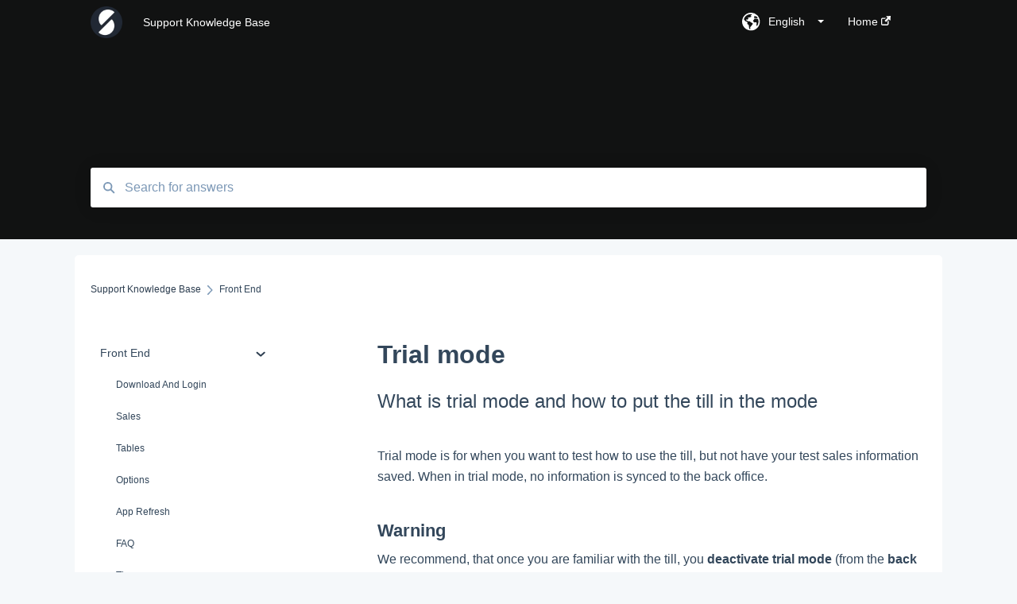

--- FILE ---
content_type: text/html; charset=UTF-8
request_url: https://support.thegoodtill.com/trial-mode
body_size: 10494
content:
<!doctype html><html lang="en"><head>
    
    <meta charset="utf-8">
    
    <title>
      Trial mode
    </title>
    
    <meta name="description" content="What is trial mode and how to put the till in the mode">
    <meta name="viewport" content="width=device-width, initial-scale=1">

    
    <meta property="og:description" content="What is trial mode and how to put the till in the mode">
    <meta property="og:title" content="Trial mode">
    <meta name="twitter:description" content="What is trial mode and how to put the till in the mode">
    <meta name="twitter:title" content="Trial mode">

    

    
    <link rel="stylesheet" href="/hs/hsstatic/ContentIcons/static-1.198/fontawesome/5.0.10/css/fontawesome-all.min.css">
<style>
a.cta_button{-moz-box-sizing:content-box !important;-webkit-box-sizing:content-box !important;box-sizing:content-box !important;vertical-align:middle}.hs-breadcrumb-menu{list-style-type:none;margin:0px 0px 0px 0px;padding:0px 0px 0px 0px}.hs-breadcrumb-menu-item{float:left;padding:10px 0px 10px 10px}.hs-breadcrumb-menu-divider:before{content:'›';padding-left:10px}.hs-featured-image-link{border:0}.hs-featured-image{float:right;margin:0 0 20px 20px;max-width:50%}@media (max-width: 568px){.hs-featured-image{float:none;margin:0;width:100%;max-width:100%}}.hs-screen-reader-text{clip:rect(1px, 1px, 1px, 1px);height:1px;overflow:hidden;position:absolute !important;width:1px}
</style>

    

    
    <link rel="canonical" href="https://support.thegoodtill.com/trial-mode">


<meta property="og:url" content="https://support.thegoodtill.com/trial-mode">
<meta http-equiv="content-language" content="en">



    
      <link rel="shortcut icon" href="https://support.thegoodtill.com/hubfs/sumup%20logo-modified.png">
    
    <link href="//7052064.fs1.hubspotusercontent-na1.net/hubfs/7052064/hub_generated/template_assets/DEFAULT_ASSET/1764968011728/template_main.css" rel="stylesheet">
    <link href="//7052064.fs1.hubspotusercontent-na1.net/hubfs/7052064/hub_generated/template_assets/DEFAULT_ASSET/1764968008656/template__support-form.min.css" rel="stylesheet">
    <script type="text/javascript" src="//7052064.fs1.hubspotusercontent-na1.net/hubfs/7052064/hub_generated/template_assets/DEFAULT_ASSET/1764968010577/template_kbdom.min.js"></script>
    <style type="text/css" data-preview-theme="true">
      .kb-article, .kb-search__suggestions__article-content, .kb-search-results__description {
        font-family: helvetica;
      }
      h1, h2, h3, h3 a, h4, h4 a, h5, h6, .kb__text-link, .kb__text-link-small, .kb-header, .kb-sticky-footer,
      .kb-search__suggestions__article-title, .kb-search-results__title,
      #hs_form_target_kb_support_form input.hs-button, #hs_form_target_kb_support_form label, input, select, textarea, #hs_form_target_kb_support_form .hs-field-desc, #hs_form_target_kb_support_form .hs-richtext p {
        font-family: helvetica;
      }
      a,
      .kb-search__suggestions__breadcrumb,
      .kb-header__nav .kbui-dropdown__link {
        color: #2d3e50;
      }
      .kb-header,
      .kb-header a,
      .kb-header button.kb-button--link {
        color: #ffffff;
      }
      .kb-header svg * {
        fill: #ffffff;
      }
      .kb-search-section {
        background-color: #111212;
      }
      .kb-search-section__title {
        color: #ffffff;
      }
      .kb-search-section-with-image {
        background-image: url();
        background-size: cover;
        color: #ffffff;
        position: relative;
      }
      .kb-search-section-with-gradient {
        background-color: ;
        background-image: linear-gradient(180deg, #111212 0%, transparent 97%);
      }
      .kb-mobile-search-section {
        background-color: #ffffff;
      }
      .kb-search__suggestions a:hover,
      .kb-search__suggestions a:focus,
      .kb-category-menu li.active > a,
      .kb-category-menu li > a:hover {
        background-color: rgba(45, 62, 80, .1);
      }
      .kb-theme--cards .kb-category-menu li.active > a,
      .kb-theme--cards .kb-category-menu li > a:hover {
        background-color: transparent;
      }
      .kb-breadcrumbs > ol > li > span,
      .kb-breadcrumbs > ol > li > a > span,
      .kb-breadcrumbs > .kb-breadcrumbs__mobile-back a {
        font-family: helvetica;
      }
      .kb-breadcrumbs__arrow--left * {
        fill: #2d3e50
      }
      .kb-sidebar .kb-category-menu a,
      .kb-mobile-menu .kb-mobile-menu__current-page,
      .kb-mobile-menu ul > li > a {
        font-family: helvetica;
      }
      .kb-header__logo img {
        max-height: 40px;
      }
      .kb-footer__logo img {
        max-height: 24px;
      }
      /* SVG SUPPORT */
      .kb-header__logo img[src$=".svg"] {
        height: 40px;
      }
      .kb-footer__logo img[src$=".svg"] {
        height: 24px;
      }
      /* MOBILE STYLES */
      .kb-mobile-menu,
      .kb-mobile-search__bar {
        background-color: #ffffff;
      }
      .kb-mobile-menu a,
      .kb-mobile-menu__current-page,
      .kb-mobile-search__input,
      .kb-search--open .kb-mobile-search__input {
        color: #111111
      }
      .kb-mobile-search__input::-webkit-input-placeholder {
        color: #111111
      }
      .kb-mobile-search__input::-moz-placeholder {
        color: #111111
      }
      .kb-mobile-search__input:-ms-input-placeholder {
        color: #111111
      }
      .kb-mobile-search__input:-moz-placeholder {
        color: #111111
      }
      .kb-mobile-search__mag * {
        fill: #111111
      }
      .kb-mobile-menu__arrow *,
      .kb-mobile-search__close * {
        stroke: #111111
      }
      @media (max-width: 767px) {
        .kb-header__nav {
          background-color: #ffffff
        }
        .kb-header,
        .kb-header a {
          color: #111111;
        }
        .kb-header svg * {
          fill: #111111;
        }
        .kb-theme--content.kb-page--index .kb-header__nav-toggle svg *,
        .kb-theme--content.kb-page--index .kb-header__nav-close svg *,
        .kb-theme--tiles.kb-page--index .kb-header__nav-toggle svg *,
        .kb-theme--tiles.kb-page--index .kb-header__nav-close svg *,
        .kb-theme--minimal .kb-header__nav-toggle svg *,
        .kb-theme--minimal .kb-header__nav-close svg *,
        .kb-theme--cards .kb-header__nav-toggle svg *,
        .kb-theme--cards .kb-header__nav-close svg *,
        .kb-theme--default .kb-header__nav-toggle svg *,
        .kb-theme--default .kb-header__nav-close svg * {
          fill: #ffffff;
        }
      }
    </style>
  <meta name="generator" content="HubSpot"></head>
  <body class="kb-theme--tiles ">
    <header>
      
      
  

  

  

  <div class="kb-header" data-preview-id="kb-header">
    <div class="kb-header-inner" id="kb-header">
      <div class="kb-header__logo">
        
          <a href="https://support.thegoodtill.com/">
            <img src="https://support.thegoodtill.com/hs-fs/hubfs/sumup%20logo-modified.png?height=120&amp;name=sumup%20logo-modified.png" alt="company logo">
          </a>
        
      </div>
      <a class="kb-header__title" href="/">
        Support Knowledge Base
      </a>
      <nav id="kb-header__nav" class="kb-header__nav" role="navigation">
        <ul>
          
            <div class="kb-header__lang-switcher-container">
              <button class="kb-header__lang-switcher-toggle kb-button--link" data-kbui-dropdown-contents="lang-switcher">
                <div class="kb-header__lang-switcher-inner">
                  <div class="kb-header__lang-switcher-icon">
                    
    <svg width="23" height="23" xmlns="http://www.w3.org/2000/svg" xmlns:xlink="http://www.w3.org/1999/xlink">
      <g fill-rule="evenodd">
        <path d="M18.6 17.07a3.86 3.86 0 01-.5-2.35c.07-.45.24-.89.28-1.34.04-.46-.08-.97-.46-1.23-.8-.56-2 .43-2.84-.07a1.85 1.85 0 01-.58-.67c-.23-.4-.47-.8-.52-1.25-.05-.45.15-.96.57-1.12.1-.05.22-.07.3-.14.16-.13.14-.38.2-.58.14-.51.76-.69 1.3-.78.5-.08 1-.17 1.5-.11.78.09 1.54.5 2.29.67a9.49 9.49 0 01-1.53 8.97m-5.54-2.26c-.34.46-.82.81-1.14 1.3-.2.3-.34.67-.6.94-.21.22-.5.37-.72.59-.37.37-.5.93-.45 1.46.05.52.25 1.02.45 1.5v.02a9.53 9.53 0 01-1.5-.22c-.28-1.34-.5-2.7-.64-4.07-.03-.27-.06-.55-.18-.8-.42-.75-1.71-.92-1.78-1.78-.03-.36.18-.68.3-1.01.1-.34.07-.8-.26-.93l-.3-.07c-.34-.1-.5-.47-.75-.71-.31-.3-.84-.01-1.2-.24-.36-.23-.49-.65-.84-.87-.36-.23-.67-.74-.37-1.03-.36 0-.7-.13-1-.33A9.4 9.4 0 019.5 1.87c.06.03.1.06.17.08.43.15.9 0 1.35-.08.45-.06 1 0 1.22.4.05.1.08.23.06.34-.08.39-.6.45-.97.6-.33.13-.6.4-.73.74.28.08.57.16.78.36.2.2.31.53.15.77-.16.25-.5.28-.8.33-.88.17-1.72.8-2.59.57-.2-.06-.39-.16-.6-.15-.2 0-.42.2-.36.39.47.23 1.03.71.76 1.17-.16.28-.6.36-.7.67-.1.29.03.75-.27.78-.1 0-.2-.07-.29-.13a1.4 1.4 0 00-1.55-.01c-.1.07-.2.16-.24.28-.1.3.23.59.54.66.31.08.66.06.93.23.4.25.53.86.98.96.26.06.51-.07.76-.13.74-.2 1.51.17 2.13.62.61.45 1.17 1.01 1.87 1.3.4.17.86.26 1.12.6.36.44.19 1.12-.15 1.59m1.91-8.54c.23-.34.93-.4.8-.79-.4-.05-.69-.53-.56-.91a.74.74 0 011-.4c.22.12.35.34.55.5.19.14.5.2.65.01.06-.08.08-.19.1-.3 0-.06.03-.12.04-.19l.33.3a9.5 9.5 0 011.7 2.34c-.4.14-.84.26-1.25.16-.37-.1-.7-.35-1.07-.37-.33-.03-.65.12-.95.25-.3.14-.64.25-.96.16-.32-.1-.56-.49-.38-.76m7.35 3.92l-.07-.54-.06-.4a12 12 0 00-.15-.7l-.04-.17a11.3 11.3 0 00-1.53-3.43l-.07-.1a11.33 11.33 0 00-1.31-1.57A11.11 11.11 0 009.53.14L9.19.2a11.7 11.7 0 00-2.84.91l-.22.1a9.2 9.2 0 00-1.31.8c-.17.1-.33.23-.49.35l-.3.24A10.77 10.77 0 002 4.83l-.1.12c-.39.59-.72 1.21-1 1.86v.02a11.11 11.11 0 008.62 15.4 13.47 13.47 0 001.7.13 11.1 11.1 0 007.89-3.26 11.74 11.74 0 001.11-1.32l.05-.06.5-.74.08-.14.38-.72.1-.22a13.39 13.39 0 00.62-1.63l.11-.44c.05-.19.1-.37.13-.55l.09-.6.05-.43a10.92 10.92 0 000-2.06" id="a" />
      </g>
    </svg>
  
                  </div>
                  <div class="kb-header__lang-switcher__selected-lang">
                    
    English
  
                  </div>
                  <div class="kb-header__lang-switcher__caret"></div>
                </div>
              </button>
              <div class="kbui-dropdown-contents" data-kbui-dropdown-name="lang-switcher">
                <div class="kb-header__langs-dropdown">
                  <ul>
                    
                      
                        <li>
                          <a href="https://support.thegoodtill.com/de" class="kbui-dropdown__link">
                            <div class="kb-header__langs-dropdown__link-content">
                              
    Deutsch
  
                            </div>
                          </a>
                        </li>
                      
                    
                      
                    
                  </ul>
                </div>
              </div>
            </div>
          
          
            
<li class="kb-header__company-website-link">
  <a href="//thegoodtill.com" target="_blank" rel="noopener">
    Home
    <svg width="12" height="12" xmlns="http://www.w3.org/2000/svg">
      <path d="M8.11 10.223V7.0472l1.308-1.3077v4.4835c0 .9323-.7628 1.6952-1.6953 1.6952H1.6952C.7628 11.9182 0 11.1553 0 10.223V4.1955C0 3.2628.7628 2.5 1.6952 2.5h4.4833L4.8707 3.8082H1.6952c-.2099 0-.3872.1771-.3872.3873v6.0275c0 .2098.1773.387.3872.387h6.0275c.21 0 .3873-.1772.3873-.387zM5.9428.4417L12.0137 0l-.442 6.0708L9.6368 4.136 6.0925 7.68 4.3333 5.9207l3.544-3.5442L5.9428.4417z" fill="#2d3e50" />
    </svg>
  </a>
</li>

          
          
            
  <li class="kb-header__support-form-link"><a href="/kb-tickets/new"></a></li>

          
          
          
        </ul>
      </nav>
      
        <nav id="kb-header__langs-nav" class="kb-header__nav kb-header__langs-nav" role="navigation">
          <ul>
            
              
                <li>
                  <a href="https://support.thegoodtill.com/de">
    Deutsch
  </a>
                </li>
              
            
              
            
          </ul>
        </nav>
      
      <div class="kb-header__nav-controls-container">
        <button id="kb-header__close-target" class="kb-header__nav-close" role="button" aria-label="Close main navigation menu" aria-controls="kb-header__nav kb-header__langs-nav">
          <span class="kb-icon close" aria-hidden="true">
            <svg width="16" height="17" xmlns="http://www.w3.org/2000/svg">
              <g fill="#2D3E50" fill-rule="nonzero">
                <path d="M15.07107 1.42893c.59587.59588.88893 1.23239.0505 2.07081L2.99975 15.62158c-.83842.83842-1.48089.5394-2.0708-.05051C.33305 14.97519.04 14.33868.87841 13.50026L13.00026 1.37842c.83842-.83842 1.48089-.5394 2.0708.05051z" />
                <path d="M15.07107 15.57107c-.59588.59587-1.23239.88893-2.07081.0505L.87842 3.49975C.04 2.66132.33902 2.01885.92893 1.42894 1.52481.83305 2.16132.54 2.99974 1.37841l12.12184 12.12184c.83842.83842.5394 1.48089-.05051 2.0708z" />
              </g>
            </svg>
          </span>
        </button>
        
          <button id="kb-header__langs-nav-target" class="kb-header__nav-toggle" role="button" aria-controls="kb-header__langs-nav">
            <span class="kb-icon langs">
              
    <svg width="23" height="23" xmlns="http://www.w3.org/2000/svg" xmlns:xlink="http://www.w3.org/1999/xlink">
      <g fill-rule="evenodd">
        <path d="M18.6 17.07a3.86 3.86 0 01-.5-2.35c.07-.45.24-.89.28-1.34.04-.46-.08-.97-.46-1.23-.8-.56-2 .43-2.84-.07a1.85 1.85 0 01-.58-.67c-.23-.4-.47-.8-.52-1.25-.05-.45.15-.96.57-1.12.1-.05.22-.07.3-.14.16-.13.14-.38.2-.58.14-.51.76-.69 1.3-.78.5-.08 1-.17 1.5-.11.78.09 1.54.5 2.29.67a9.49 9.49 0 01-1.53 8.97m-5.54-2.26c-.34.46-.82.81-1.14 1.3-.2.3-.34.67-.6.94-.21.22-.5.37-.72.59-.37.37-.5.93-.45 1.46.05.52.25 1.02.45 1.5v.02a9.53 9.53 0 01-1.5-.22c-.28-1.34-.5-2.7-.64-4.07-.03-.27-.06-.55-.18-.8-.42-.75-1.71-.92-1.78-1.78-.03-.36.18-.68.3-1.01.1-.34.07-.8-.26-.93l-.3-.07c-.34-.1-.5-.47-.75-.71-.31-.3-.84-.01-1.2-.24-.36-.23-.49-.65-.84-.87-.36-.23-.67-.74-.37-1.03-.36 0-.7-.13-1-.33A9.4 9.4 0 019.5 1.87c.06.03.1.06.17.08.43.15.9 0 1.35-.08.45-.06 1 0 1.22.4.05.1.08.23.06.34-.08.39-.6.45-.97.6-.33.13-.6.4-.73.74.28.08.57.16.78.36.2.2.31.53.15.77-.16.25-.5.28-.8.33-.88.17-1.72.8-2.59.57-.2-.06-.39-.16-.6-.15-.2 0-.42.2-.36.39.47.23 1.03.71.76 1.17-.16.28-.6.36-.7.67-.1.29.03.75-.27.78-.1 0-.2-.07-.29-.13a1.4 1.4 0 00-1.55-.01c-.1.07-.2.16-.24.28-.1.3.23.59.54.66.31.08.66.06.93.23.4.25.53.86.98.96.26.06.51-.07.76-.13.74-.2 1.51.17 2.13.62.61.45 1.17 1.01 1.87 1.3.4.17.86.26 1.12.6.36.44.19 1.12-.15 1.59m1.91-8.54c.23-.34.93-.4.8-.79-.4-.05-.69-.53-.56-.91a.74.74 0 011-.4c.22.12.35.34.55.5.19.14.5.2.65.01.06-.08.08-.19.1-.3 0-.06.03-.12.04-.19l.33.3a9.5 9.5 0 011.7 2.34c-.4.14-.84.26-1.25.16-.37-.1-.7-.35-1.07-.37-.33-.03-.65.12-.95.25-.3.14-.64.25-.96.16-.32-.1-.56-.49-.38-.76m7.35 3.92l-.07-.54-.06-.4a12 12 0 00-.15-.7l-.04-.17a11.3 11.3 0 00-1.53-3.43l-.07-.1a11.33 11.33 0 00-1.31-1.57A11.11 11.11 0 009.53.14L9.19.2a11.7 11.7 0 00-2.84.91l-.22.1a9.2 9.2 0 00-1.31.8c-.17.1-.33.23-.49.35l-.3.24A10.77 10.77 0 002 4.83l-.1.12c-.39.59-.72 1.21-1 1.86v.02a11.11 11.11 0 008.62 15.4 13.47 13.47 0 001.7.13 11.1 11.1 0 007.89-3.26 11.74 11.74 0 001.11-1.32l.05-.06.5-.74.08-.14.38-.72.1-.22a13.39 13.39 0 00.62-1.63l.11-.44c.05-.19.1-.37.13-.55l.09-.6.05-.43a10.92 10.92 0 000-2.06" id="a" />
      </g>
    </svg>
  
            </span>
          </button>
        
        <button id="kb-header__main-nav-target" class="kb-header__nav-toggle" role="button" aria-label="Open main navigation menu" aria-controls="kb-header__nav">
          <span class="kb-icon menu">
            <svg width="25" height="17" xmlns="http://www.w3.org/2000/svg">
              <g fill="#2D3E50" fill-rule="nonzero">
                <path d="M24.56897 2.295c0 .85-.2931 1.513-1.72414 1.513H2.15517C.72414 3.808.43103 3.1365.43103 2.295c0-.85.2931-1.513 1.72414-1.513h20.68966c1.43103 0 1.72414.6715 1.72414 1.513zM24.56897 8.8315c0 .85-.2931 1.513-1.72414 1.513H2.15517c-1.43103 0-1.72414-.6715-1.72414-1.513 0-.85.2931-1.513 1.72414-1.513h20.68966c1.43103 0 1.72414.6715 1.72414 1.513zM24.56897 15.3595c0 .85-.2931 1.513-1.72414 1.513H2.15517c-1.43103 0-1.72414-.6715-1.72414-1.513 0-.85.2931-1.513 1.72414-1.513h20.68966c1.43103 0 1.72414.6715 1.72414 1.513z" />
              </g>
            </svg>
          </span>
        </button>
    </div>
    </div>
  </div>
  <!-- Mobile Menu -->
  <div class="kb-mobile-search-section">
    <div class="kb-mobile-header">
      <div class="kb-mobile-menu">
        <div class="kb-mobile-menu__current-page">
          
            
              
              Front End
              
            
          
            
              
            
          
            
              
            
          
            
              
            
          
            
              
            
          
            
              
            
          
            
              
            
          
            
              
            
          
            
              
            
          
            
              
            
          
          <svg class="kb-mobile-menu__arrow" width="12" height="7" xmlns="http://www.w3.org/2000/svg">
            <path d="M10.6817 1.6816l-4.5364 4-4.5364-3.9315" stroke="#00A38D" stroke-width="2" fill="none" fill-rule="evenodd" stroke-linecap="round" stroke-linejoin="round" />
          </svg>
        </div>
        <ul>
          
          <li class="active open">
            
            
            <a href="/front-end">
              Front End
            </a>
            <ul>
              
              
              
              <li>
                <a href="/front-end#download-and-login">
                  Download And Login
                </a>
              </li>
              
              
              
              <li>
                <a href="/front-end#sales">
                  Sales
                </a>
              </li>
              
              
              
              <li>
                <a href="/front-end#tables">
                  Tables
                </a>
              </li>
              
              
              
              <li>
                <a href="/front-end#options">
                  Options
                </a>
              </li>
              
              
              
              <li>
                <a href="/front-end#app-refresh">
                  App Refresh
                </a>
              </li>
              
              
              
              <li>
                <a href="/front-end#faq">
                  FAQ
                </a>
              </li>
              
              
              
              <li>
                <a href="/front-end#tips">
                  Tips
                </a>
              </li>
              
              
              
              <li>
                <a href="/front-end#delivery">
                  Delivery
                </a>
              </li>
              
              
              
              <li>
                <a href="/front-end#refunds">
                  Refunds
                </a>
              </li>
              
              
              
              <li>
                <a href="/front-end#ticket-receipt-printouts">
                  Ticket/Receipt printouts
                </a>
              </li>
              
            </ul>
          </li>
          
          <li>
            
            
            <a href="/back-end">
              Back End
            </a>
            <ul>
              
              
              
              <li>
                <a href="/back-end#dashboard">
                  Dashboard
                </a>
              </li>
              
              
              
              <li>
                <a href="/back-end#products">
                  Products
                </a>
              </li>
              
              
              
              <li>
                <a href="/back-end#ingredients">
                  Ingredients
                </a>
              </li>
              
              
              
              <li>
                <a href="/back-end#sales">
                  Sales
                </a>
              </li>
              
              
              
              <li>
                <a href="/back-end#customers">
                  Customers
                </a>
              </li>
              
              
              
              <li>
                <a href="/back-end#setup">
                  Setup
                </a>
              </li>
              
              
              
              <li>
                <a href="/back-end#users">
                  Users
                </a>
              </li>
              
              
              
              <li>
                <a href="/back-end#add-ons">
                  Add-ons
                </a>
              </li>
              
              
              
              <li>
                <a href="/back-end#settings">
                  Settings
                </a>
              </li>
              
              
              
              <li>
                <a href="/back-end#change-store">
                  Change Store
                </a>
              </li>
              
              
              
              <li>
                <a href="/back-end#logout">
                  Logout
                </a>
              </li>
              
              
              
              <li>
                <a href="/back-end#reports">
                  Reports
                </a>
              </li>
              
            </ul>
          </li>
          
          <li>
            
            
            <a href="/hardware">
              Hardware
            </a>
            <ul>
              
              
              
              <li>
                <a href="/hardware#printer-setup">
                  Printer Setup
                </a>
              </li>
              
              
              
              <li>
                <a href="/hardware#printer-troubleshooting">
                  Printer Troubleshooting
                </a>
              </li>
              
              
              
              <li>
                <a href="/hardware#sumup">
                  SumUp
                </a>
              </li>
              
              
              
              <li>
                <a href="/hardware#zettle">
                  Zettle
                </a>
              </li>
              
              
              
              <li>
                <a href="/hardware#paymentsense">
                  PaymentSense
                </a>
              </li>
              
              
              
              <li>
                <a href="/hardware#supported-hardware">
                  Supported Hardware
                </a>
              </li>
              
              
              
              <li>
                <a href="/hardware#scanners">
                  Scanners
                </a>
              </li>
              
              
              
              <li>
                <a href="/hardware#ipad">
                  iPad
                </a>
              </li>
              
            </ul>
          </li>
          
          <li>
            
            
            <a href="/modules">
              Modules
            </a>
            <ul>
              
              
              
              <li>
                <a href="/modules#advanced-stock">
                  Advanced Stock
                </a>
              </li>
              
              
              
              <li>
                <a href="/modules#pro">
                  Pro
                </a>
              </li>
              
              
              
              <li>
                <a href="/modules#advanced-loyalty">
                  Advanced Loyalty
                </a>
              </li>
              
              
              
              <li>
                <a href="/modules#kds">
                  KDS
                </a>
              </li>
              
            </ul>
          </li>
          
          <li>
            
            
            <a href="/integrations">
              Integrations
            </a>
            <ul>
              
              
              
              <li>
                <a href="/integrations#built-in">
                  Built-In
                </a>
              </li>
              
              
              
              <li>
                <a href="/integrations#third-party">
                  Third Party
                </a>
              </li>
              
              
              
              <li>
                <a href="/integrations#custom">
                  Custom
                </a>
              </li>
              
            </ul>
          </li>
          
          <li>
            
            
            <a href="/reporting">
              Reporting
            </a>
            <ul>
              
              
              
              <li>
                <a href="/reporting#advanced-reports">
                  Advanced Reports
                </a>
              </li>
              
              
              
              <li>
                <a href="/reporting#reports">
                  Reports
                </a>
              </li>
              
              
              
              <li>
                <a href="/reporting#reporting-faqs">
                  Reporting FAQs
                </a>
              </li>
              
            </ul>
          </li>
          
          <li>
            
            
            <a href="/goodeats">
              Goodeats
            </a>
            <ul>
              
              
              
              <li>
                <a href="/goodeats#goodeats-table-ordering">
                  Goodeats  - Table Ordering
                </a>
              </li>
              
              
              
              <li>
                <a href="/goodeats#goodeats-delivery">
                  Goodeats - Delivery
                </a>
              </li>
              
              
              
              <li>
                <a href="/goodeats#fulfilment-options">
                  Fulfilment Options
                </a>
              </li>
              
              
              
              <li>
                <a href="/goodeats#stripe">
                  Stripe
                </a>
              </li>
              
              
              
              <li>
                <a href="/goodeats#goodeats">
                  Goodeats
                </a>
              </li>
              
              
              
              <li>
                <a href="/goodeats#payment-options">
                  Payment Options
                </a>
              </li>
              
            </ul>
          </li>
          
          <li>
            
            
            <a href="/extras">
              Extras
            </a>
            <ul>
              
              
              
              <li>
                <a href="/extras#extras">
                  Extras
                </a>
              </li>
              
              
              
              <li>
                <a href="/extras#resources">
                  Resources
                </a>
              </li>
              
              
              
              <li>
                <a href="/extras#redirects">
                  Redirects
                </a>
              </li>
              
              
              
              <li>
                <a href="/extras#misc">
                  MISC
                </a>
              </li>
              
              
              
              <li>
                <a href="/extras#deposit-return-scheme">
                  Deposit Return Scheme
                </a>
              </li>
              
            </ul>
          </li>
          
          <li>
            
            
            <a href="/system-scenarios">
              System scenarios
            </a>
            <ul>
              
            </ul>
          </li>
          
          <li>
            
            
            <a href="/sumup-connect">
              SumUp Connect
            </a>
            <ul>
              
            </ul>
          </li>
          
        </ul>
      </div>
      <div class="kb-mobile-search kb-search" kb-language-tag="en" kb-group-id="33392474763">
        <div class="kb-mobile-search__placeholder"></div>
        <div class="kb-mobile-search__box">
          <div class="kb-mobile-search__bar">
            <svg class="kb-mobile-search__mag" width="15" height="15" xmlns="http://www.w3.org/2000/svg">
              <path d="M14.02 12.672l-3.64-3.64a5.687 5.687 0 0 0 1.06-3.312A5.726 5.726 0 0 0 5.72 0 5.726 5.726 0 0 0 0 5.72a5.726 5.726 0 0 0 5.72 5.72 5.687 5.687 0 0 0 3.311-1.06l3.641 3.64a.95.95 0 0 0 1.348 0 .953.953 0 0 0 0-1.348zm-8.3-3.139a3.813 3.813 0 1 1 0-7.626 3.813 3.813 0 0 1 0 7.626z" fill="#4A4A4A" fill-rule="evenodd" />
            </svg>
            <form action="/kb-search-results">
              <input type="text" class="kb-mobile-search__input kb-search__input" name="term" autocomplete="off" placeholder="Search for answers">
              <input type="hidden" name="ref" value="66605372251">
            </form>
            <svg class="kb-mobile-search__close" width="14" height="14" xmlns="http://www.w3.org/2000/svg">
              <g stroke="#4A4A4A" stroke-width="2" fill="none" fill-rule="evenodd" stroke-linecap="round" stroke-linejoin="round">
                <path d="M1 12.314L12.314 1M12.314 12.314L1 1" />
              </g>
            </svg>
          </div>
          <ul class="kb-search__suggestions"></ul>
        </div>
      </div>
    </div>
  </div>

  <script>
    kbDom.whenReady(function() {
          // Mobile Nav Menu
          var mobileToggle = function() {
            var navMenuOpen = document.getElementById('kb-header__main-nav-target');
            var langNavOpen = document.getElementById('kb-header__langs-nav-target');
            var navClose = document.getElementById('kb-header__close-target');

            navMenuOpen.addEventListener('click',function() {
              document.body.classList.toggle('kb-header__main-nav-open');
            });

            if (langNavOpen) {
            langNavOpen.addEventListener('click',function() {
              document.body.classList.toggle('kb-header__lang-nav-open');
            });
            }

            navClose.addEventListener('click',function() {
              document.body.classList.remove('kb-header__main-nav-open');
              document.body.classList.remove('kb-header__lang-nav-open');
            });

          };
          window.addEventListener('click', mobileToggle);
          mobileToggle();

      kbDom.initDropdown(document.querySelector('[data-kbui-dropdown-contents="lang-switcher"]'))

      // Mobile Cat Menu
      document.querySelector('.kb-mobile-menu__current-page').addEventListener('click',function() {
        document.querySelector('.kb-mobile-header').classList.toggle('menu-open');
      });
      document.querySelector('.kb-mobile-search__mag').addEventListener('click',function() {
        document.querySelector('.kb-mobile-header').classList.toggle('search-open');
        if (document.querySelector('.kb-mobile-header').classList.contains('search-open')) {
          document.querySelector('.kb-mobile-search__input').focus();
        }
      });
      document.querySelector('.kb-mobile-search__close').addEventListener('click',function() {
        document.querySelector('.kb-mobile-header').classList.remove('search-open');
      });
    });
  </script>
      
<div class="kb-search-section kb-search-section--narrow   ">
  <div class="kb-search-section__content content-container">
    <div class="kb-search" kb-language-tag="en" kb-group-id="33392474763">
      <div class="kb-search__placeholder"></div>
      <div class="kb-search__box">
        <div class="kb-search__bar">
          <svg class="kb-search__mag" width="15" height="15" xmlns="http://www.w3.org/2000/svg">
            <path d="M14.02 12.672l-3.64-3.64a5.687 5.687 0 0 0 1.06-3.312A5.726 5.726 0 0 0 5.72 0 5.726 5.726 0 0 0 0 5.72a5.726 5.726 0 0 0 5.72 5.72 5.687 5.687 0 0 0 3.311-1.06l3.641 3.64a.95.95 0 0 0 1.348 0 .953.953 0 0 0 0-1.348zm-8.3-3.139a3.813 3.813 0 1 1 0-7.626 3.813 3.813 0 0 1 0 7.626z" fill="#4A4A4A" fill-rule="evenodd" />
          </svg>
          <form action="/kb-search-results">
            <input type="text" class="kb-search__input" name="term" autocomplete="off" placeholder="Search for answers" required>
          </form>
          <svg class="kb-search__close" width="14" height="14" xmlns="http://www.w3.org/2000/svg">
            <g stroke="#4A4A4A" stroke-width="2" fill="none" fill-rule="evenodd" stroke-linecap="round" stroke-linejoin="round">
              <path d="M1 12.314L12.314 1M12.314 12.314L1 1" />
            </g>
          </svg>
        </div>
        <ul class="kb-search__suggestions"></ul>
      </div>
    </div>
  </div>
</div>
      
    </header>
    <main data-preview-id="kb-article-main">
      
<div class="content-container-outer">
  <div class="content-container">
    
<div class="kb-breadcrumbs">
  <div class="kb-breadcrumbs__mobile-back">
    <svg class="kb-breadcrumbs__arrow kb-breadcrumbs__arrow--left" width="7" height="12" xmlns="http://www.w3.org/2000/svg">
      <path d="M.055 5.7194c.018-.045.0518-.0835.0795-.125.0166-.0255.0322-.052.0489-.0775.007-.011.0116-.024.0216-.034L5.2426.2328c.2877-.3.7662-.3115 1.0685-.026a.7468.7468 0 0 1 .0262 1.0605L1.7954 6l4.5419 4.733a.7462.7462 0 0 1-.0262 1.0601.7563.7563 0 0 1-.5214.207.7568.7568 0 0 1-.547-.2325L.205 6.5174c-.01-.0105-.0146-.023-.0216-.0345-.0167-.025-.0323-.0515-.0489-.077-.0277-.0415-.0615-.08-.0796-.125-.0186-.0455-.0222-.0935-.0312-.141C.0147 6.0934 0 6.0474 0 5.9999c0-.047.0146-.093.0237-.1395.009-.0475.0126-.096.0312-.141" fill="#7C98B6" fill-rule="evenodd" />
    </svg>
    <a href="/">Back to home</a>
  </div>
  <ol itemscope itemtype="http://schema.org/BreadcrumbList">
    <li itemprop="itemListElement" itemscope itemtype="http://schema.org/ListItem">
      <a itemprop="item" href="/">
        <span itemprop="name">Support Knowledge Base</span>
      </a>
      <meta itemprop="position" content="1">
    </li>
    
      
        
          <svg class="kb-breadcrumbs__arrow kb-breadcrumbs__arrow--right" width="7" height="12" xmlns="http://www.w3.org/2000/svg">
            <path d="M6.4905 5.7194c-.018-.045-.0518-.0835-.0795-.125-.0167-.0255-.0323-.052-.049-.0775-.007-.011-.0115-.024-.0216-.034L1.3028.2328c-.2876-.3-.7662-.3115-1.0684-.026a.7468.7468 0 0 0-.0262 1.0605L4.75 6l-4.542 4.733a.7462.7462 0 0 0 .0263 1.0601.7563.7563 0 0 0 .5213.207.7568.7568 0 0 0 .5471-.2325l5.0376-5.2501c.0101-.0105.0146-.023.0217-.0345.0166-.025.0322-.0515.0489-.077.0277-.0415.0614-.08.0795-.125.0187-.0455.0222-.0935.0313-.141.009-.0465.0237-.0925.0237-.14 0-.047-.0147-.093-.0237-.1395-.009-.0475-.0126-.096-.0313-.141" fill="#7C98B6" fill-rule="evenodd" />
          </svg>
          <li itemprop="itemListElement" itemscope itemtype="http://schema.org/ListItem">
            
              <span itemprop="name">Front End</span>
            
            <meta itemprop="position" content="2">
          </li>
          
        
      
        
      
        
      
        
      
        
      
        
      
        
      
        
      
        
      
        
      
    
  </ol>
</div>
    <div class="main-body">
      <div class="kb-sidebar">
        
<div class="kb-category-menu">
  <ul>
    
    <li class="open">
        
        
      <a href="/front-end">
        <div class="kb-category-menu-option" data-id="34999567971">
          <span class="kb-category-menu-option__color-bar" style="background-color: #2d3e50;"></span>
          Front End
        </div>
        
        <div>
          <svg width="12" height="7" xmlns="http://www.w3.org/2000/svg">
            <path d="M10.6817 1.6816l-4.5364 4-4.5364-3.9315" stroke="#2d3e50" stroke-width="2" fill="none" fill-rule="evenodd" stroke-linecap="round" stroke-linejoin="round" />
          </svg>
        </div>
        
      </a>
      <ul>
        
        <li data-id="34999567940">
          
          
          <a href="/front-end#download-and-login">
            <span class="kb-category-menu-option__color-bar" style="background-color: #2d3e50;"></span>
            Download And Login
          </a>
        </li>
        
        <li data-id="34992426205">
          
          
          <a href="/front-end#sales">
            <span class="kb-category-menu-option__color-bar" style="background-color: #2d3e50;"></span>
            Sales
          </a>
        </li>
        
        <li data-id="37042686317">
          
          
          <a href="/front-end#tables">
            <span class="kb-category-menu-option__color-bar" style="background-color: #2d3e50;"></span>
            Tables
          </a>
        </li>
        
        <li data-id="37042686322">
          
          
          <a href="/front-end#options">
            <span class="kb-category-menu-option__color-bar" style="background-color: #2d3e50;"></span>
            Options
          </a>
        </li>
        
        <li data-id="37042258616">
          
          
          <a href="/front-end#app-refresh">
            <span class="kb-category-menu-option__color-bar" style="background-color: #2d3e50;"></span>
            App Refresh
          </a>
        </li>
        
        <li data-id="37042258630">
          
          
          <a href="/front-end#faq">
            <span class="kb-category-menu-option__color-bar" style="background-color: #2d3e50;"></span>
            FAQ
          </a>
        </li>
        
        <li data-id="50332040760">
          
          
          <a href="/front-end#tips">
            <span class="kb-category-menu-option__color-bar" style="background-color: #2d3e50;"></span>
            Tips
          </a>
        </li>
        
        <li data-id="52727830425">
          
          
          <a href="/front-end#delivery">
            <span class="kb-category-menu-option__color-bar" style="background-color: #2d3e50;"></span>
            Delivery
          </a>
        </li>
        
        <li data-id="65312237982">
          
          
          <a href="/front-end#refunds">
            <span class="kb-category-menu-option__color-bar" style="background-color: #2d3e50;"></span>
            Refunds
          </a>
        </li>
        
        <li data-id="82322355515">
          
          
          <a href="/front-end#ticket-receipt-printouts">
            <span class="kb-category-menu-option__color-bar" style="background-color: #2d3e50;"></span>
            Ticket/Receipt printouts
          </a>
        </li>
        
      </ul>
    </li>
    
    <li>
        
        
      <a href="/back-end">
        <div class="kb-category-menu-option" data-id="34999567916">
          <span class="kb-category-menu-option__color-bar" style="background-color: #2d3e50;"></span>
          Back End
        </div>
        
        <div>
          <svg width="12" height="7" xmlns="http://www.w3.org/2000/svg">
            <path d="M10.6817 1.6816l-4.5364 4-4.5364-3.9315" stroke="#2d3e50" stroke-width="2" fill="none" fill-rule="evenodd" stroke-linecap="round" stroke-linejoin="round" />
          </svg>
        </div>
        
      </a>
      <ul>
        
        <li data-id="34992426211">
          
          
          <a href="/back-end#dashboard">
            <span class="kb-category-menu-option__color-bar" style="background-color: #2d3e50;"></span>
            Dashboard
          </a>
        </li>
        
        <li data-id="34992395291">
          
          
          <a href="/back-end#products">
            <span class="kb-category-menu-option__color-bar" style="background-color: #2d3e50;"></span>
            Products
          </a>
        </li>
        
        <li data-id="34999567980">
          
          
          <a href="/back-end#ingredients">
            <span class="kb-category-menu-option__color-bar" style="background-color: #2d3e50;"></span>
            Ingredients
          </a>
        </li>
        
        <li data-id="34992426213">
          
          
          <a href="/back-end#sales">
            <span class="kb-category-menu-option__color-bar" style="background-color: #2d3e50;"></span>
            Sales
          </a>
        </li>
        
        <li data-id="34992426203">
          
          
          <a href="/back-end#customers">
            <span class="kb-category-menu-option__color-bar" style="background-color: #2d3e50;"></span>
            Customers
          </a>
        </li>
        
        <li data-id="34999567930">
          
          
          <a href="/back-end#setup">
            <span class="kb-category-menu-option__color-bar" style="background-color: #2d3e50;"></span>
            Setup
          </a>
        </li>
        
        <li data-id="34999567978">
          
          
          <a href="/back-end#users">
            <span class="kb-category-menu-option__color-bar" style="background-color: #2d3e50;"></span>
            Users
          </a>
        </li>
        
        <li data-id="37660847681">
          
          
          <a href="/back-end#add-ons">
            <span class="kb-category-menu-option__color-bar" style="background-color: #2d3e50;"></span>
            Add-ons
          </a>
        </li>
        
        <li data-id="34992426003">
          
          
          <a href="/back-end#settings">
            <span class="kb-category-menu-option__color-bar" style="background-color: #2d3e50;"></span>
            Settings
          </a>
        </li>
        
        <li data-id="34999567982">
          
          
          <a href="/back-end#change-store">
            <span class="kb-category-menu-option__color-bar" style="background-color: #2d3e50;"></span>
            Change Store
          </a>
        </li>
        
        <li data-id="34992426007">
          
          
          <a href="/back-end#logout">
            <span class="kb-category-menu-option__color-bar" style="background-color: #2d3e50;"></span>
            Logout
          </a>
        </li>
        
        <li data-id="80366433882">
          
          
          <a href="/back-end#reports">
            <span class="kb-category-menu-option__color-bar" style="background-color: #2d3e50;"></span>
            Reports
          </a>
        </li>
        
      </ul>
    </li>
    
    <li>
        
        
      <a href="/hardware">
        <div class="kb-category-menu-option" data-id="34999567923">
          <span class="kb-category-menu-option__color-bar" style="background-color: #2d3e50;"></span>
          Hardware
        </div>
        
        <div>
          <svg width="12" height="7" xmlns="http://www.w3.org/2000/svg">
            <path d="M10.6817 1.6816l-4.5364 4-4.5364-3.9315" stroke="#2d3e50" stroke-width="2" fill="none" fill-rule="evenodd" stroke-linecap="round" stroke-linejoin="round" />
          </svg>
        </div>
        
      </a>
      <ul>
        
        <li data-id="40773697641">
          
          
          <a href="/hardware#printer-setup">
            <span class="kb-category-menu-option__color-bar" style="background-color: #2d3e50;"></span>
            Printer Setup
          </a>
        </li>
        
        <li data-id="34999567927">
          
          
          <a href="/hardware#printer-troubleshooting">
            <span class="kb-category-menu-option__color-bar" style="background-color: #2d3e50;"></span>
            Printer Troubleshooting
          </a>
        </li>
        
        <li data-id="34999567991">
          
          
          <a href="/hardware#sumup">
            <span class="kb-category-menu-option__color-bar" style="background-color: #2d3e50;"></span>
            SumUp
          </a>
        </li>
        
        <li data-id="34999567986">
          
          
          <a href="/hardware#zettle">
            <span class="kb-category-menu-option__color-bar" style="background-color: #2d3e50;"></span>
            Zettle
          </a>
        </li>
        
        <li data-id="34999568003">
          
          
          <a href="/hardware#paymentsense">
            <span class="kb-category-menu-option__color-bar" style="background-color: #2d3e50;"></span>
            PaymentSense
          </a>
        </li>
        
        <li data-id="34999567984">
          
          
          <a href="/hardware#supported-hardware">
            <span class="kb-category-menu-option__color-bar" style="background-color: #2d3e50;"></span>
            Supported Hardware
          </a>
        </li>
        
        <li data-id="34999567926">
          
          
          <a href="/hardware#scanners">
            <span class="kb-category-menu-option__color-bar" style="background-color: #2d3e50;"></span>
            Scanners
          </a>
        </li>
        
        <li data-id="34999567992">
          
          
          <a href="/hardware#ipad">
            <span class="kb-category-menu-option__color-bar" style="background-color: #2d3e50;"></span>
            iPad
          </a>
        </li>
        
      </ul>
    </li>
    
    <li>
        
        
      <a href="/modules">
        <div class="kb-category-menu-option" data-id="34999567935">
          <span class="kb-category-menu-option__color-bar" style="background-color: #2d3e50;"></span>
          Modules
        </div>
        
        <div>
          <svg width="12" height="7" xmlns="http://www.w3.org/2000/svg">
            <path d="M10.6817 1.6816l-4.5364 4-4.5364-3.9315" stroke="#2d3e50" stroke-width="2" fill="none" fill-rule="evenodd" stroke-linecap="round" stroke-linejoin="round" />
          </svg>
        </div>
        
      </a>
      <ul>
        
        <li data-id="36704384575">
          
          
          <a href="/modules#advanced-stock">
            <span class="kb-category-menu-option__color-bar" style="background-color: #2d3e50;"></span>
            Advanced Stock
          </a>
        </li>
        
        <li data-id="36704656780">
          
          
          <a href="/modules#pro">
            <span class="kb-category-menu-option__color-bar" style="background-color: #2d3e50;"></span>
            Pro
          </a>
        </li>
        
        <li data-id="36704384605">
          
          
          <a href="/modules#advanced-loyalty">
            <span class="kb-category-menu-option__color-bar" style="background-color: #2d3e50;"></span>
            Advanced Loyalty
          </a>
        </li>
        
        <li data-id="36714580325">
          
          
          <a href="/modules#kds">
            <span class="kb-category-menu-option__color-bar" style="background-color: #2d3e50;"></span>
            KDS
          </a>
        </li>
        
      </ul>
    </li>
    
    <li>
        
        
      <a href="/integrations">
        <div class="kb-category-menu-option" data-id="34999567920">
          <span class="kb-category-menu-option__color-bar" style="background-color: #2d3e50;"></span>
          Integrations
        </div>
        
        <div>
          <svg width="12" height="7" xmlns="http://www.w3.org/2000/svg">
            <path d="M10.6817 1.6816l-4.5364 4-4.5364-3.9315" stroke="#2d3e50" stroke-width="2" fill="none" fill-rule="evenodd" stroke-linecap="round" stroke-linejoin="round" />
          </svg>
        </div>
        
      </a>
      <ul>
        
        <li data-id="34999567922">
          
          
          <a href="/integrations#built-in">
            <span class="kb-category-menu-option__color-bar" style="background-color: #2d3e50;"></span>
            Built-In
          </a>
        </li>
        
        <li data-id="34992426005">
          
          
          <a href="/integrations#third-party">
            <span class="kb-category-menu-option__color-bar" style="background-color: #2d3e50;"></span>
            Third Party
          </a>
        </li>
        
        <li data-id="34999568005">
          
          
          <a href="/integrations#custom">
            <span class="kb-category-menu-option__color-bar" style="background-color: #2d3e50;"></span>
            Custom
          </a>
        </li>
        
      </ul>
    </li>
    
    <li>
        
        
      <a href="/reporting">
        <div class="kb-category-menu-option" data-id="34999567934">
          <span class="kb-category-menu-option__color-bar" style="background-color: #2d3e50;"></span>
          Reporting
        </div>
        
        <div>
          <svg width="12" height="7" xmlns="http://www.w3.org/2000/svg">
            <path d="M10.6817 1.6816l-4.5364 4-4.5364-3.9315" stroke="#2d3e50" stroke-width="2" fill="none" fill-rule="evenodd" stroke-linecap="round" stroke-linejoin="round" />
          </svg>
        </div>
        
      </a>
      <ul>
        
        <li data-id="34999567932">
          
          
          <a href="/reporting#advanced-reports">
            <span class="kb-category-menu-option__color-bar" style="background-color: #2d3e50;"></span>
            Advanced Reports
          </a>
        </li>
        
        <li data-id="34999567989">
          
          
          <a href="/reporting#reports">
            <span class="kb-category-menu-option__color-bar" style="background-color: #2d3e50;"></span>
            Reports
          </a>
        </li>
        
        <li data-id="66400937801">
          
          
          <a href="/reporting#reporting-faqs">
            <span class="kb-category-menu-option__color-bar" style="background-color: #2d3e50;"></span>
            Reporting FAQs
          </a>
        </li>
        
      </ul>
    </li>
    
    <li>
        
        
      <a href="/goodeats">
        <div class="kb-category-menu-option" data-id="34999567973">
          <span class="kb-category-menu-option__color-bar" style="background-color: #2d3e50;"></span>
          Goodeats
        </div>
        
        <div>
          <svg width="12" height="7" xmlns="http://www.w3.org/2000/svg">
            <path d="M10.6817 1.6816l-4.5364 4-4.5364-3.9315" stroke="#2d3e50" stroke-width="2" fill="none" fill-rule="evenodd" stroke-linecap="round" stroke-linejoin="round" />
          </svg>
        </div>
        
      </a>
      <ul>
        
        <li data-id="41031317949">
          
          
          <a href="/goodeats#goodeats-table-ordering">
            <span class="kb-category-menu-option__color-bar" style="background-color: #2d3e50;"></span>
            Goodeats  - Table Ordering
          </a>
        </li>
        
        <li data-id="41031317831">
          
          
          <a href="/goodeats#goodeats-delivery">
            <span class="kb-category-menu-option__color-bar" style="background-color: #2d3e50;"></span>
            Goodeats - Delivery
          </a>
        </li>
        
        <li data-id="41023615548">
          
          
          <a href="/goodeats#fulfilment-options">
            <span class="kb-category-menu-option__color-bar" style="background-color: #2d3e50;"></span>
            Fulfilment Options
          </a>
        </li>
        
        <li data-id="41023615635">
          
          
          <a href="/goodeats#stripe">
            <span class="kb-category-menu-option__color-bar" style="background-color: #2d3e50;"></span>
            Stripe
          </a>
        </li>
        
        <li data-id="43850294787">
          
          
          <a href="/goodeats#goodeats">
            <span class="kb-category-menu-option__color-bar" style="background-color: #2d3e50;"></span>
            Goodeats
          </a>
        </li>
        
        <li data-id="49709068116">
          
          
          <a href="/goodeats#payment-options">
            <span class="kb-category-menu-option__color-bar" style="background-color: #2d3e50;"></span>
            Payment Options
          </a>
        </li>
        
      </ul>
    </li>
    
    <li>
        
        
      <a href="/extras">
        <div class="kb-category-menu-option" data-id="37660847682">
          <span class="kb-category-menu-option__color-bar" style="background-color: #2d3e50;"></span>
          Extras
        </div>
        
        <div>
          <svg width="12" height="7" xmlns="http://www.w3.org/2000/svg">
            <path d="M10.6817 1.6816l-4.5364 4-4.5364-3.9315" stroke="#2d3e50" stroke-width="2" fill="none" fill-rule="evenodd" stroke-linecap="round" stroke-linejoin="round" />
          </svg>
        </div>
        
      </a>
      <ul>
        
        <li data-id="37660847684">
          
          
          <a href="/extras#extras">
            <span class="kb-category-menu-option__color-bar" style="background-color: #2d3e50;"></span>
            Extras
          </a>
        </li>
        
        <li data-id="43833173141">
          
          
          <a href="/extras#resources">
            <span class="kb-category-menu-option__color-bar" style="background-color: #2d3e50;"></span>
            Resources
          </a>
        </li>
        
        <li data-id="43833173273">
          
          
          <a href="/extras#redirects">
            <span class="kb-category-menu-option__color-bar" style="background-color: #2d3e50;"></span>
            Redirects
          </a>
        </li>
        
        <li data-id="46818009764">
          
          
          <a href="/extras#misc">
            <span class="kb-category-menu-option__color-bar" style="background-color: #2d3e50;"></span>
            MISC
          </a>
        </li>
        
        <li data-id="154719074709">
          
          
          <a href="/extras#deposit-return-scheme">
            <span class="kb-category-menu-option__color-bar" style="background-color: #2d3e50;"></span>
            Deposit Return Scheme
          </a>
        </li>
        
      </ul>
    </li>
    
    <li>
        
        
      <a href="/system-scenarios">
        <div class="kb-category-menu-option" data-id="86442176033">
          <span class="kb-category-menu-option__color-bar" style="background-color: #2d3e50;"></span>
          System scenarios
        </div>
        
      </a>
      <ul>
        
      </ul>
    </li>
    
    <li>
        
        
      <a href="/sumup-connect">
        <div class="kb-category-menu-option" data-id="177049591886">
          <span class="kb-category-menu-option__color-bar" style="background-color: #2d3e50;"></span>
          SumUp Connect
        </div>
        
      </a>
      <ul>
        
      </ul>
    </li>
    
  </ul>
</div>

<script>
  kbDom.whenReady(function() {
    document.querySelectorAll('.kb-category-menu svg').forEach(function(el) {
      el.addEventListener('click', function(e) {
        e.preventDefault();
        var li = kbDom.closest('li', this);
        if (li) {
          li.classList.toggle('open');
        }
      });
    })
  })
</script>
      </div>
      <div class="kb-content">
        



<div class="kb-article tinymce-content">
  <h1><span id="hs_cos_wrapper_name" class="hs_cos_wrapper hs_cos_wrapper_meta_field hs_cos_wrapper_type_text" style="" data-hs-cos-general-type="meta_field" data-hs-cos-type="text">Trial mode</span></h1>
  
    <h2>What is trial mode and how to put the till in the mode</h2>
   <p>Trial mode is for when you want to test how to use the till, but not have your test sales information saved. When in trial mode, no information is synced to the back office.</p>
<h3>Warning</h3>
<p>We recommend, that once you are familiar with the till, you <strong>deactivate trial mode</strong> (from the <strong>back office &gt; Users &gt; Staff</strong>) so that it can't be used accidentally. Staff accidentally using trial mode is one of the leading causes of&nbsp;<strong>flagged sales</strong> and can cause payment discrepancies and reporting errors if misused.</p>
<p>If you use trial mode accidentally for real sales, there is <strong>no way to recover this information.</strong></p>
<blockquote>
<p>While the trial passcode can be used on the SumUp Stock app as well allows you to perform many tasks other than sales. These would be recorded on the system as normal and the trial mode will not be taken into account.&nbsp;</p>
<p>Please note that the trial passcode is only for the use in sales on the POS app. We recommend using the trial mode with and only <strong>non-integrated</strong> payment methods. Any sales taken through the card reader, the payment will be taken from the card and the sale will not be recorded on the POS app.&nbsp;</p>
</blockquote>
<h3>How to put the till in trial mode</h3>
<p>You can put it in trial mode by tapping lockout at the top right and entering in the pin <strong>8888</strong>.&nbsp;</p>
<blockquote>
<p>If this pin doesn't work, then check that trial mode hasn't been disabled or overwritten in the back office by going to <strong>Users &gt; Staff</strong>. If it isn't in the list, you can create it by putting the name as Trial and the pin as <strong>8888</strong>.&nbsp;</p>
</blockquote>
<p>Once in trial mode, a yellow triangle should appear at the top of the register. Any transactions you now process won't be recorded.&nbsp;</p>
<p>Please note that in this mode the email receipt function will not work - it will instead give a message indicating that the email has been sent to the queue, but <strong>it will not send.&nbsp;</strong></p>
<h3>How to take the till out of trial mode</h3>
<p>Select lockout and then enter your normal staff pin. The default pin is <strong>1234</strong>, but this can be changed from the back office by going to <strong>Users &gt; Staff</strong>.</p>
<p>&nbsp;</p>
</div>

<script>
  kbDom.whenReady(function() {
    var smoothScroll = new smoothAnchorsScrolling();

    var articleSmoothScrolling = function() {
      function scrollToAnchor(state) {
        const anchorId = (state && state.anchorId) || null;
        if (!anchorId) {
          return;
        }
        var anchor = document.querySelector(
          '[id="' + anchorId.substring(1) + '"][data-hs-anchor="true"]'
        );
        smoothScroll.scrollTo(anchor);
      }

      document
        .querySelectorAll('a[href^="#"][rel*="noopener"]')
        .forEach(function(link) {
          // Adding the handler to the click event on each anchor link
          link.addEventListener('click', function(e) {
            e.preventDefault();
            var node = e.currentTarget;
            var targetAnchorId = decodeURI(node.hash);
            var state = { anchorId: targetAnchorId };

            scrollToAnchor(state);
            history.pushState(state, null, node.href);
          });
        });

      window.addEventListener('popstate', function(e) {
        if (e.state !== undefined) {
          scrollToAnchor(e.state);
        }
      });

      (function() {
        var targetAnchorId = decodeURI(window.location.hash);
        var initialState = {
          anchorId: targetAnchorId,
        };
        if (targetAnchorId) {
          setTimeout(function() {
            scrollToAnchor(initialState);
          }, 1);
        }
        history.pushState(initialState, null, '');
      })();
    };

    window.addEventListener('load', function(e) {
      articleSmoothScrolling();
    });
  });
</script>
        <div id="ka-feedback-form-container" portal-id="8238028" article-id="66605372251" knowledge-base-id="33392474763" article-language-tag="en" ungated-for-multi-language="true" enviro="prod" feedback-hubapi-domain="feedback.hubapi.com" js-feedback-domain="js.hubspotfeedback.com">
  <div id="ka-feedback-form"></div>
  <link rel="stylesheet" href="https://js.hubspotfeedback.com/feedbackknowledge.css">
  <script type="text/javascript" src="https://js.hubspotfeedback.com/feedbackknowledge.js"></script>
</div>
        

<div id="kb-related-articles-container" portal-id="8238028" knowledge-base-id="33392474763" article-id="66605372251" article-language="en" heading="Related articles" enviro="prod" public-hubapi-domain="public.hubapi.com">
  
    <div id="kb-related-articles"></div>
    <link rel="stylesheet" href="https://js.hubspotfeedback.com/relatedarticles.css">
    <script type="text/javascript" src="https://js.hubspotfeedback.com/relatedarticles.js"></script>
  
</div>
      </div>
    </div>
  </div>
</div>

    </main>
    <footer>
      





 


  




  



  


<div class="kb-sticky-footer" data-preview-id="kb-footer">
  <div class="kb-footer">
    
      <div class="kb-footer__center-aligned-content">
        
          <div class="kb-footer__logo">
            
              <img src="https://support.thegoodtill.com/hs-fs/hubfs/sumup%20logo-modified.png?height=120&amp;name=sumup%20logo-modified.png" alt="company logo">
            
          </div>
        
        
          <div class="kb-footer__title">SumUp Point of Sale Support</div>
        
        
          <div class="kb-footer__social">
            <ul>
              
              <li><a href="https://www.facebook.com/sumupposuk" class="facebook" target="_blank" rel="noopener">
  
  <img src="https://static.hsstatic.net/TemplateAssets/static-1.329/img/hs_default_template_images/modules/Follow+Me+-+Email/facebook_circle_black.png" alt="facebook_social_link_icon_alt_text">
</a></li>
              
              <li><a href="https://www.linkedin.com/company/goodtill/" class="linkedin" target="_blank" rel="noopener">
  
  <img src="https://static.hsstatic.net/TemplateAssets/static-1.329/img/hs_default_template_images/modules/Follow+Me+-+Email/linkedin_circle_black.png" alt="linkedin_social_link_icon_alt_text">
</a></li>
              
              <li><a href="https://www.instagram.com/sumupposuk/" class="instagram" target="_blank" rel="noopener">
  
  <img src="https://static.hsstatic.net/TemplateAssets/static-1.329/img/hs_default_template_images/modules/Follow+Me+-+Email/instagram_circle_black.png" alt="instagram_social_link_icon_alt_text">
</a></li>
              
              <li><a href="https://twitter.com/sumupposuk" class="twitter" target="_blank" rel="noopener">
  
  <img src="https://static.hsstatic.net/TemplateAssets/static-1.329/img/hs_default_template_images/modules/Follow+Me+-+Email/twitter_circle_black.png" alt="twitter_social_link_icon_alt_text">
</a></li>
              
              <li><a href="https://www.youtube.com/channel/UC7GIKQb3jmztQMVh9rjdBRg/featured" class="youtube" target="_blank" rel="noopener">
  
  <img src="https://static.hsstatic.net/TemplateAssets/static-1.329/img/hs_default_template_images/modules/Follow+Me+-+Email/youtube_circle_black.png" alt="youtube_social_link_icon_alt_text">
</a></li>
              
            </ul>
          </div>
        
      </div>
    
    
      <div class="kb-footer__links-container">
        <ul class="kb-footer__links columns__three">
          
            
<li class="kb-footer__company-website-link">
  <a href="//thegoodtill.com" target="_blank" rel="noopener">
    Home
    <svg width="12" height="12" xmlns="http://www.w3.org/2000/svg">
      <path d="M8.11 10.223V7.0472l1.308-1.3077v4.4835c0 .9323-.7628 1.6952-1.6953 1.6952H1.6952C.7628 11.9182 0 11.1553 0 10.223V4.1955C0 3.2628.7628 2.5 1.6952 2.5h4.4833L4.8707 3.8082H1.6952c-.2099 0-.3872.1771-.3872.3873v6.0275c0 .2098.1773.387.3872.387h6.0275c.21 0 .3873-.1772.3873-.387zM5.9428.4417L12.0137 0l-.442 6.0708L9.6368 4.136 6.0925 7.68 4.3333 5.9207l3.544-3.5442L5.9428.4417z" fill="#2d3e50" />
    </svg>
  </a>
</li>

          
            
  <li class="kb-footer__support-form-link"><a href="/kb-tickets/new"></a></li>

          
            
  <li class="kb-footer__custom-link"><a href="//status.thegoodtill.com">SumUp POS Status Page</a></li>

          
        </ul>
      </div>
    
  </div>
</div>
    </footer>
    
<!-- HubSpot performance collection script -->
<script defer src="/hs/hsstatic/content-cwv-embed/static-1.1293/embed.js"></script>

<!-- Start of HubSpot Analytics Code -->
<script type="text/javascript">
var _hsq = _hsq || [];
_hsq.push(["setContentType", "knowledge-article"]);
_hsq.push(["setCanonicalUrl", "https:\/\/support.thegoodtill.com\/trial-mode"]);
_hsq.push(["setPageId", "66605372251"]);
_hsq.push(["setContentMetadata", {
    "contentPageId": 66605372251,
    "legacyPageId": "66605372251",
    "contentFolderId": null,
    "contentGroupId": 33392474763,
    "abTestId": null,
    "languageVariantId": 66605372251,
    "languageCode": "en",
    
    
}]);
</script>

<script type="text/javascript" id="hs-script-loader" async defer src="/hs/scriptloader/8238028.js"></script>
<!-- End of HubSpot Analytics Code -->


<script type="text/javascript">
var hsVars = {
    render_id: "d95e4d21-320a-43f6-94ca-5f62ac47348e",
    ticks: 1765124950688,
    page_id: 66605372251,
    
    content_group_id: 33392474763,
    portal_id: 8238028,
    app_hs_base_url: "https://app.hubspot.com",
    cp_hs_base_url: "https://cp.hubspot.com",
    language: "en",
    analytics_page_type: "knowledge-article",
    scp_content_type: "",
    
    analytics_page_id: "66605372251",
    category_id: 6,
    folder_id: 0,
    is_hubspot_user: false
}
</script>


<script defer src="/hs/hsstatic/HubspotToolsMenu/static-1.563/js/index.js"></script>




    <script type="text/javascript" src="//7052064.fs1.hubspotusercontent-na1.net/hubfs/7052064/hub_generated/template_assets/DEFAULT_ASSET/1764968011302/template_purify.min.js"></script>
    <script type="text/javascript" src="//7052064.fs1.hubspotusercontent-na1.net/hubfs/7052064/hub_generated/template_assets/DEFAULT_ASSET/1764968009950/template_kb-search.min.js"></script>
    <script type="text/javascript" src="//7052064.fs1.hubspotusercontent-na1.net/hubfs/7052064/hub_generated/template_assets/DEFAULT_ASSET/1764968013918/template_sticky-header.min.js"></script>
    <script type="text/javascript" src="//7052064.fs1.hubspotusercontent-na1.net/hubfs/7052064/hub_generated/template_assets/DEFAULT_ASSET/1764968013288/template_smooth-anchors-scrolling.min.js"></script>
  
</body></html>